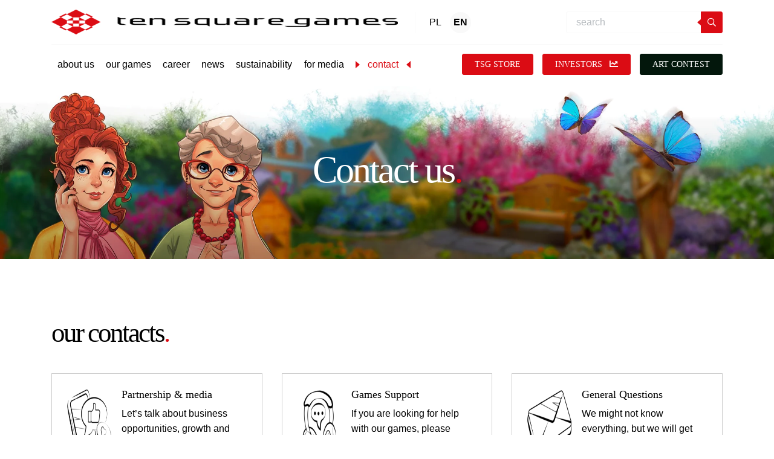

--- FILE ---
content_type: text/html; charset=UTF-8
request_url: https://tensquaregames.com/contact/
body_size: 21496
content:
<!DOCTYPE html><html lang="en-US"><head><script data-no-optimize="1">var litespeed_docref=sessionStorage.getItem("litespeed_docref");litespeed_docref&&(Object.defineProperty(document,"referrer",{get:function(){return litespeed_docref}}),sessionStorage.removeItem("litespeed_docref"));</script> <meta charset="UTF-8"><meta name="viewport" content="width=device-width, initial-scale=1, shrink-to-fit=no"><link rel="apple-touch-icon-precomposed" sizes="57x57" href="https://tensquaregames.com/wp-content/themes/tsg/assets/images/icons/apple-touch-icon-57x57.png" /><link rel="apple-touch-icon-precomposed" sizes="114x114" href="https://tensquaregames.com/wp-content/themes/tsg/assets/images/icons/apple-touch-icon-114x114.png" /><link rel="apple-touch-icon-precomposed" sizes="72x72" href="https://tensquaregames.com/wp-content/themes/tsg/assets/images/icons/apple-touch-icon-72x72.png" /><link rel="apple-touch-icon-precomposed" sizes="144x144" href="https://tensquaregames.com/wp-content/themes/tsg/assets/images/icons/apple-touch-icon-144x144.png" /><link rel="apple-touch-icon-precomposed" sizes="60x60" href="https://tensquaregames.com/wp-content/themes/tsg/assets/images/icons/apple-touch-icon-60x60.png" /><link rel="apple-touch-icon-precomposed" sizes="120x120" href="https://tensquaregames.com/wp-content/themes/tsg/assets/images/icons/apple-touch-icon-120x120.png" /><link rel="apple-touch-icon-precomposed" sizes="76x76" href="https://tensquaregames.com/wp-content/themes/tsg/assets/images/icons/apple-touch-icon-76x76.png" /><link rel="apple-touch-icon-precomposed" sizes="152x152" href="https://tensquaregames.com/wp-content/themes/tsg/assets/images/icons/apple-touch-icon-152x152.png" /><link rel="icon" type="image/png" href="https://tensquaregames.com/wp-content/themes/tsg/assets/images/icons/favicon-196x196.png" sizes="196x196" /><link rel="icon" type="image/png" href="https://tensquaregames.com/wp-content/themes/tsg/assets/images/icons/favicon-96x96.png" sizes="96x96" /><link rel="icon" type="image/png" href="https://tensquaregames.com/wp-content/themes/tsg/assets/images/icons/favicon-32x32.png" sizes="32x32" /><link rel="icon" type="image/png" href="https://tensquaregames.com/wp-content/themes/tsg/assets/images/icons/favicon-16x16.png" sizes="16x16" /><link rel="icon" type="image/png" href="https://tensquaregames.com/wp-content/themes/tsg/assets/images/icons/favicon-128.png" sizes="128x128" /><meta name="application-name" content="&nbsp;" /><meta name="msapplication-TileColor" content="#FFFFFF" /><meta name="msapplication-TileImage" content="https://tensquaregames.com/wp-content/themes/tsg/assets/images/icons/mstile-144x144.png" /><meta name="msapplication-square70x70logo" content="https://tensquaregames.com/wp-content/themes/tsg/assets/images/icons/mstile-70x70.png" /><meta name="msapplication-square150x150logo" content="https://tensquaregames.com/wp-content/themes/tsg/assets/images/icons/mstile-150x150.png" /><meta name="msapplication-wide310x150logo" content="https://tensquaregames.com/wp-content/themes/tsg/assets/images/icons/mstile-310x150.png" /><meta name="msapplication-square310x310logo" content="https://tensquaregames.com/wp-content/themes/tsg/assets/images/icons/mstile-310x310.png" /> <script id="Cookiebot" type="litespeed/javascript" data-src="https://consent.cookiebot.com/uc.js" data-cbid="f80c77b1-4826-49f3-bb30-fa4826f9dfcb" data-blockingmode="auto"></script> <meta name='robots' content='index, follow, max-image-preview:large, max-snippet:-1, max-video-preview:-1' /><link rel="alternate" hreflang="pl" href="https://tensquaregames.com/pl/kontakt/" /><link rel="alternate" hreflang="en" href="https://tensquaregames.com/contact/" /><link rel="alternate" hreflang="x-default" href="https://tensquaregames.com/contact/" /> <script data-cfasync="false" data-pagespeed-no-defer>var gtm4wp_datalayer_name = "dataLayer";
	var dataLayer = dataLayer || [];</script> <title>Contact - Ten Square Games - one of the biggest mobile games development companies in Poland</title><meta name="description" content="Get in touch with Ten Square Games for partnerships, support, or general inquiries. Connect with us for solutions, opportunities, and growth in the gaming world." /><link rel="canonical" href="https://tensquaregames.com/contact/" /><meta property="og:locale" content="en_US" /><meta property="og:type" content="article" /><meta property="og:title" content="Contact - Ten Square Games - one of the biggest mobile games development companies in Poland" /><meta property="og:description" content="Get in touch with Ten Square Games for partnerships, support, or general inquiries. Connect with us for solutions, opportunities, and growth in the gaming world." /><meta property="og:url" content="https://tensquaregames.com/contact/" /><meta property="og:site_name" content="Ten Square Games - one of the biggest mobile games development companies in Poland" /><meta property="article:modified_time" content="2024-08-08T08:07:44+00:00" /><meta name="twitter:card" content="summary_large_image" /> <script type="application/ld+json" class="yoast-schema-graph">{"@context":"https://schema.org","@graph":[{"@type":"WebPage","@id":"https://tensquaregames.com/contact/","url":"https://tensquaregames.com/contact/","name":"Contact - Ten Square Games - one of the biggest mobile games development companies in Poland","isPartOf":{"@id":"https://tensquaregames.com/#website"},"datePublished":"2020-12-18T21:58:41+00:00","dateModified":"2024-08-08T08:07:44+00:00","description":"Get in touch with Ten Square Games for partnerships, support, or general inquiries. Connect with us for solutions, opportunities, and growth in the gaming world.","breadcrumb":{"@id":"https://tensquaregames.com/contact/#breadcrumb"},"inLanguage":"en-US","potentialAction":[{"@type":"ReadAction","target":["https://tensquaregames.com/contact/"]}]},{"@type":"BreadcrumbList","@id":"https://tensquaregames.com/contact/#breadcrumb","itemListElement":[{"@type":"ListItem","position":1,"name":"Strona główna","item":"https://tensquaregames.com/"},{"@type":"ListItem","position":2,"name":"Contact"}]},{"@type":"WebSite","@id":"https://tensquaregames.com/#website","url":"https://tensquaregames.com/","name":"Ten Square Games - one of the biggest mobile games development companies in Poland","description":"","potentialAction":[{"@type":"SearchAction","target":{"@type":"EntryPoint","urlTemplate":"https://tensquaregames.com/?s={search_term_string}"},"query-input":{"@type":"PropertyValueSpecification","valueRequired":true,"valueName":"search_term_string"}}],"inLanguage":"en-US"}]}</script> <link rel='dns-prefetch' href='//static.addtoany.com' /><link rel="alternate" title="oEmbed (JSON)" type="application/json+oembed" href="https://tensquaregames.com/wp-json/oembed/1.0/embed?url=https%3A%2F%2Ftensquaregames.com%2Fcontact%2F" /><link rel="alternate" title="oEmbed (XML)" type="text/xml+oembed" href="https://tensquaregames.com/wp-json/oembed/1.0/embed?url=https%3A%2F%2Ftensquaregames.com%2Fcontact%2F&#038;format=xml" /><style id='wp-img-auto-sizes-contain-inline-css' type='text/css'>img:is([sizes=auto i],[sizes^="auto," i]){contain-intrinsic-size:3000px 1500px}
/*# sourceURL=wp-img-auto-sizes-contain-inline-css */</style><style id="litespeed-ccss">ul{box-sizing:border-box}:root{--wp--preset--font-size--normal:16px;--wp--preset--font-size--huge:42px}:root{--wp--preset--aspect-ratio--square:1;--wp--preset--aspect-ratio--4-3:4/3;--wp--preset--aspect-ratio--3-4:3/4;--wp--preset--aspect-ratio--3-2:3/2;--wp--preset--aspect-ratio--2-3:2/3;--wp--preset--aspect-ratio--16-9:16/9;--wp--preset--aspect-ratio--9-16:9/16;--wp--preset--color--black:#000;--wp--preset--color--cyan-bluish-gray:#abb8c3;--wp--preset--color--white:#fff;--wp--preset--color--pale-pink:#f78da7;--wp--preset--color--vivid-red:#cf2e2e;--wp--preset--color--luminous-vivid-orange:#ff6900;--wp--preset--color--luminous-vivid-amber:#fcb900;--wp--preset--color--light-green-cyan:#7bdcb5;--wp--preset--color--vivid-green-cyan:#00d084;--wp--preset--color--pale-cyan-blue:#8ed1fc;--wp--preset--color--vivid-cyan-blue:#0693e3;--wp--preset--color--vivid-purple:#9b51e0;--wp--preset--gradient--vivid-cyan-blue-to-vivid-purple:linear-gradient(135deg,rgba(6,147,227,1) 0%,#9b51e0 100%);--wp--preset--gradient--light-green-cyan-to-vivid-green-cyan:linear-gradient(135deg,#7adcb4 0%,#00d082 100%);--wp--preset--gradient--luminous-vivid-amber-to-luminous-vivid-orange:linear-gradient(135deg,rgba(252,185,0,1) 0%,rgba(255,105,0,1) 100%);--wp--preset--gradient--luminous-vivid-orange-to-vivid-red:linear-gradient(135deg,rgba(255,105,0,1) 0%,#cf2e2e 100%);--wp--preset--gradient--very-light-gray-to-cyan-bluish-gray:linear-gradient(135deg,#eee 0%,#a9b8c3 100%);--wp--preset--gradient--cool-to-warm-spectrum:linear-gradient(135deg,#4aeadc 0%,#9778d1 20%,#cf2aba 40%,#ee2c82 60%,#fb6962 80%,#fef84c 100%);--wp--preset--gradient--blush-light-purple:linear-gradient(135deg,#ffceec 0%,#9896f0 100%);--wp--preset--gradient--blush-bordeaux:linear-gradient(135deg,#fecda5 0%,#fe2d2d 50%,#6b003e 100%);--wp--preset--gradient--luminous-dusk:linear-gradient(135deg,#ffcb70 0%,#c751c0 50%,#4158d0 100%);--wp--preset--gradient--pale-ocean:linear-gradient(135deg,#fff5cb 0%,#b6e3d4 50%,#33a7b5 100%);--wp--preset--gradient--electric-grass:linear-gradient(135deg,#caf880 0%,#71ce7e 100%);--wp--preset--gradient--midnight:linear-gradient(135deg,#020381 0%,#2874fc 100%);--wp--preset--font-size--small:13px;--wp--preset--font-size--medium:20px;--wp--preset--font-size--large:36px;--wp--preset--font-size--x-large:42px;--wp--preset--spacing--20:.44rem;--wp--preset--spacing--30:.67rem;--wp--preset--spacing--40:1rem;--wp--preset--spacing--50:1.5rem;--wp--preset--spacing--60:2.25rem;--wp--preset--spacing--70:3.38rem;--wp--preset--spacing--80:5.06rem;--wp--preset--shadow--natural:6px 6px 9px rgba(0,0,0,.2);--wp--preset--shadow--deep:12px 12px 50px rgba(0,0,0,.4);--wp--preset--shadow--sharp:6px 6px 0px rgba(0,0,0,.2);--wp--preset--shadow--outlined:6px 6px 0px -3px rgba(255,255,255,1),6px 6px rgba(0,0,0,1);--wp--preset--shadow--crisp:6px 6px 0px rgba(0,0,0,1)}.es_spinner_image{display:none;float:right}.es-field-wrap{margin-bottom:.6em}@media (prefers-color-scheme:dark){:root{--viewer-primary-color:#343434;--viewer-icons-color:#f2f2f6;--viewer-icons-hover-bgcolor:#453838}}@media (prefers-color-scheme:light){:root{--viewer-primary-color:#f2f2f6;--viewer-icons-color:#343434;--viewer-icons-hover-bgcolor:#e5e1e9}}:root{--plyr-control-icon-size:15px;--plyr-range-track-height:3px;--plyr-range-thumb-height:10px}.far,.fas{-moz-osx-font-smoothing:grayscale;-webkit-font-smoothing:antialiased;display:inline-block;font-style:normal;font-variant:normal;text-rendering:auto;line-height:1}.fa-chart-line:before{content:"\f201"}.fa-search:before{content:"\f002"}.far{font-family:"Font Awesome 5 Pro"}.far{font-weight:400}.fas{font-family:"Font Awesome 5 Pro";font-weight:900}:root{--blue:#007bff;--indigo:#6610f2;--purple:#6f42c1;--pink:#e83e8c;--red:#dc3545;--orange:#fd7e14;--yellow:#ffc107;--green:#28a745;--teal:#20c997;--cyan:#17a2b8;--white:#fff;--gray:#6c757d;--gray-dark:#343a40;--primary:#db0c14;--secondary:#262262;--success:#718ac4;--info:#fff;--warning:#ffc107;--danger:#dc3545;--light:#fff;--dark:#000;--breakpoint-xs:0;--breakpoint-sm:576px;--breakpoint-md:768px;--breakpoint-lg:992px;--breakpoint-xl:1200px;--breakpoint-x2:1440px;--font-family-sans-serif:"Exo",-apple-system,BlinkMacSystemFont,"Segoe UI",Roboto,"Helvetica Neue",Arial,sans-serif,"Apple Color Emoji","Segoe UI Emoji","Segoe UI Symbol";--font-family-monospace:SFMono-Regular,Menlo,Monaco,Consolas,"Liberation Mono","Courier New",monospace}*,*:before,*:after{box-sizing:border-box}html{font-family:sans-serif;line-height:1.15;-webkit-text-size-adjust:100%}nav{display:block}body{margin:0;font-family:"Exo",-apple-system,BlinkMacSystemFont,"Segoe UI",Roboto,"Helvetica Neue",Arial,sans-serif,"Apple Color Emoji","Segoe UI Emoji","Segoe UI Symbol";font-size:1rem;font-weight:400;line-height:1.65;color:#000;text-align:left;background-color:#fff}h1,h2,h3{margin-top:0;margin-bottom:.5rem}p{margin-top:0;margin-bottom:1rem}ul{margin-top:0;margin-bottom:1rem}a{color:#db0c14;text-decoration:none;background-color:transparent}img{vertical-align:middle;border-style:none}label{display:inline-block;margin-bottom:.5rem}button{border-radius:0}input,button{margin:0;font-family:inherit;font-size:inherit;line-height:inherit}button,input{overflow:visible}button{text-transform:none}button,[type=button],[type=submit]{-webkit-appearance:button}button::-moz-focus-inner,[type=button]::-moz-focus-inner,[type=submit]::-moz-focus-inner{padding:0;border-style:none}::-webkit-file-upload-button{font:inherit;-webkit-appearance:button}[hidden]{display:none!important}h1,h2,h3{margin-bottom:.5rem;font-weight:500;line-height:1.2}h1{font-size:3.5rem}h2{font-size:2.5rem}h3{font-size:1.75rem}.img-fluid{max-width:100%;height:auto}.container{width:100%;padding-right:15px;padding-left:15px;margin-right:auto;margin-left:auto}@media (min-width:576px){.container{max-width:540px}}@media (min-width:768px){.container{max-width:720px}}@media (min-width:992px){.container{max-width:960px}}@media (min-width:1200px){.container{max-width:1140px}}.container-fluid{width:100%;padding-right:15px;padding-left:15px;margin-right:auto;margin-left:auto}@media (min-width:576px){.container{max-width:540px}}@media (min-width:768px){.container{max-width:720px}}@media (min-width:992px){.container{max-width:960px}}@media (min-width:1200px){.container{max-width:1140px}}.row{display:flex;flex-wrap:wrap;margin-right:-15px;margin-left:-15px}.col-12{position:relative;width:100%;padding-right:15px;padding-left:15px}.col-12{flex:0 0 100%;max-width:100%}.form-control{display:block;width:100%;height:calc(1.65em + 1.6rem + 2px);padding:.8rem 2.5rem;font-size:1rem;font-weight:400;line-height:1.65;color:#495057;background-color:#fff;background-clip:padding-box;border:1px solid #ced4da;border-radius:0}.form-control::-ms-expand{background-color:transparent;border:0}.form-control:-moz-focusring{color:transparent;text-shadow:0 0 0 #495057}.btn{display:inline-block;font-weight:600;color:#000;text-align:center;vertical-align:middle;background-color:transparent;border:1px solid transparent;padding:.8rem 2.5rem;font-size:1rem;line-height:1.65;border-radius:0}.btn-primary{color:#fff;background-color:#db0c14;border-color:#db0c14}.collapse:not(.show){display:none}.input-group{position:relative;display:flex;flex-wrap:wrap;align-items:stretch;width:100%}.input-group>.form-control{position:relative;flex:1 1 0%;min-width:0;margin-bottom:0}.input-group>.form-control:not(:last-child){border-top-right-radius:0;border-bottom-right-radius:0}.input-group-append{display:flex}.input-group-append .btn{position:relative;z-index:2}.input-group-append{margin-left:-1px}.input-group>.input-group-append>.btn{border-top-left-radius:0;border-bottom-left-radius:0}.nav-link{display:block;padding:.5rem 1rem}.navbar{position:relative;display:flex;flex-wrap:wrap;align-items:center;justify-content:space-between;padding:.5rem 1rem}.navbar .container{display:flex;flex-wrap:wrap;align-items:center;justify-content:space-between}.navbar-brand{display:inline-block;padding-top:.29375rem;padding-bottom:.29375rem;margin-right:1rem;font-size:1.25rem;line-height:inherit;white-space:nowrap}.navbar-nav{display:flex;flex-direction:column;padding-left:0;margin-bottom:0;list-style:none}.navbar-nav .nav-link{padding-right:0;padding-left:0}.navbar-text{display:inline-block;padding-top:.5rem;padding-bottom:.5rem}.navbar-collapse{flex-basis:100%;flex-grow:1;align-items:center}.navbar-toggler{padding:.25rem .75rem;font-size:1.25rem;line-height:1;background-color:transparent;border:1px solid transparent;border-radius:0}@media (max-width:991.98px){.navbar-expand-lg>.container{padding-right:0;padding-left:0}}@media (min-width:992px){.navbar-expand-lg{flex-flow:row nowrap;justify-content:flex-start}.navbar-expand-lg .navbar-nav{flex-direction:row}.navbar-expand-lg .navbar-nav .nav-link{padding-right:.5rem;padding-left:.5rem}.navbar-expand-lg>.container{flex-wrap:nowrap}.navbar-expand-lg .navbar-collapse{display:flex!important;flex-basis:auto}.navbar-expand-lg .navbar-toggler{display:none}}.d-flex{display:flex!important}.flex-column{flex-direction:column!important}@media (min-width:768px){.flex-md-row{flex-direction:row!important}}.my-2{margin-top:.5rem!important}.my-2{margin-bottom:.5rem!important}.ml-2{margin-left:.5rem!important}.mx-auto{margin-right:auto!important}.mx-auto{margin-left:auto!important}@media (min-width:768px){.my-md-0{margin-top:0!important}.my-md-0{margin-bottom:0!important}.ml-md-0{margin-left:0!important}}.text-left{text-align:left!important}.text-primary{color:#db0c14!important}html{height:-webkit-fill-available}body{padding-top:60px}.btn.btn-primary{font-size:1.125rem;font-weight:700;padding:.8rem 2.7rem;color:#fff;text-transform:uppercase;border-radius:3px}.navbar-menu{overflow:visible;z-index:5;background-color:#fff;min-height:60px;position:absolute;top:0;left:0;right:0}.navbar-menu .navbar-brand{z-index:4;font-size:1rem;margin-right:.8rem;padding:0}.navbar-menu .navbar-brand .logo-big{display:none}.navbar-menu .navbar-brand .logo-small{max-height:40px}.navbar-menu .navbar-lang{border-left:1px solid #f9f9f9;padding:0 .8rem;margin-right:auto}.navbar-menu .link-lang{margin:0 3px;color:#000;padding:5px;border-radius:100%;height:35px;width:35px;display:flex;float:left;align-items:center;justify-content:center}.navbar-menu .link-lang.active{font-weight:700;background:#f9f9f9}.navbar-menu .search-form{position:absolute;top:60px;left:0;right:0;padding:10px 15px;background-color:#000;display:none;box-shadow:0px 40px 40px rgba(0,0,0,.2)}.navbar-menu .search-form .form-control{height:36px;padding:.5rem 1rem;border-right:0;position:relative;border-color:#f9f9f9;border-top-left-radius:4px;border-bottom-left-radius:4px}.navbar-menu .search-form .btn-shape{width:36px}.navbar-menu .btn-shape{font-size:.875rem;padding:5px;line-height:1;border-radius:3px;position:relative;z-index:1}.navbar-menu .btn-shape.btn-show-input{width:30px;height:30px;display:flex;align-items:center;justify-content:center}.navbar-menu .btn-shape:before{content:"";position:absolute;top:50%;left:-7px;border-right:7px solid #db0c14;border-top:6px solid transparent;border-bottom:6px solid transparent;transform:translateY(-50%)}.navbar-menu .btn-shape:after{content:"";position:absolute;top:50%;right:-7px;border-left:7px solid #db0c14;border-top:6px solid transparent;border-bottom:6px solid transparent;transform:translateY(-50%) translateX(-10px);opacity:0}.navbar-menu .btn-shape .far{position:relative}.navbar-menu .wrap-btn-mobi{border-right:1px solid #f9f9f9;padding:0 .8rem;margin-right:.8rem}.navbar-menu .navbar-collapse{position:absolute;top:0;left:0;width:100%;height:100vh;background:#252525;opacity:1;display:none;justify-content:flex-start;align-items:center;flex-direction:column;z-index:3;overflow-y:auto;padding-top:60px}.navbar-menu .btn-inv{padding:5px 20px;margin-left:20px;align-self:flex-start;font-family:"Bungee";font-weight:400}.navbar-menu .navbar-nav{display:flex;justify-content:center;align-items:stretch;margin-right:0;margin-left:0;flex-direction:column;width:100%;margin-bottom:30px}.navbar-menu .navbar-nav .nav-item{position:relative}.navbar-menu .navbar-nav .nav-item.active .nav-link>span{position:relative;padding:0 20px}.navbar-menu .navbar-nav .nav-item.active .nav-link>span:first-child:before{content:"";position:absolute;top:50%;left:0;border-left:7px solid #db0c14;border-top:6px solid transparent;border-bottom:6px solid transparent;transform:translateY(-50%)}.navbar-menu .navbar-nav .nav-item.active .nav-link>span:first-child:after{content:"";position:absolute;top:50%;right:0;border-right:7px solid #db0c14;border-top:6px solid transparent;border-bottom:6px solid transparent;transform:translateY(-50%)}.navbar-menu .navbar-nav .nav-item:first-child .nav-link:after{content:"";position:absolute;top:0;left:0;right:0;border-top:1px solid rgba(255,255,255,.1)}.navbar-menu .navbar-nav .nav-link{padding:1.1rem 20px 1.1rem;line-height:1.2;font-size:1.125rem;color:#000;position:relative;font-weight:500;display:flex;flex-direction:column;align-items:center}.navbar-menu .navbar-nav .nav-link:before{content:"";position:absolute;bottom:0;left:0;right:0;border-bottom:1px solid rgba(255,255,255,.1)}.navbar-menu .navbar-toggler{display:flex;color:#fff;z-index:3;border:0;background-color:transparent;flex-direction:column;align-items:flex-start;justify-content:center;position:relative;padding:0}.navbar-menu .navbar-toggler .navbar-line{height:5px;margin:3px 0;display:block;background-color:#252525;width:30px}.navbar-menu .navbar-toggler .navbar-line:nth-child(3){position:relative;width:22px}.navbar-menu .navbar-toggler .navbar-line:nth-child(3):before{content:"";position:absolute;right:-10px;top:0;width:5px;height:5px;background-color:#db0c14;transform:rotateZ(45deg)}@media only screen and (min-width:576px){.navbar-menu .container{padding-left:15px;padding-right:15px}.navbar-menu .navbar-nav{max-width:540px}.navbar-menu .btn-inv{align-self:flex-start;margin-left:2.3rem}.navbar-menu .search-form{position:relative;left:auto;top:auto;display:block!important;background:0 0;padding:0;margin-right:1.4rem;box-shadow:none}.navbar-menu .wrap-btn-mobi{display:none}}@media only screen and (min-width:768px){.navbar-menu .navbar-nav{max-width:720px}.btn.btn-primary{font-size:.875rem}}@media only screen and (min-width:992px){body{padding-top:142px}.navbar-menu{padding-top:1rem;padding-bottom:1rem}.navbar-menu .container{flex-wrap:wrap}.navbar-menu .navbar-collapse{height:auto;width:auto;position:relative;top:auto;left:auto;bottom:auto;right:auto;padding-top:15px;margin-top:15px;border-top:1px solid #f9f9f9;background:0 0;overflow:unset;flex:0 1 100%;margin-left:0;margin-right:0;flex-direction:row;justify-content:space-between;align-items:center}.navbar-menu .navbar-collapse:before{content:none}.navbar-menu .navbar-nav{margin-top:0;margin-left:0;margin-bottom:0;flex-direction:row;max-width:none;padding-top:0;align-items:center;width:auto}.navbar-menu .navbar-nav .nav-link{padding:.5rem;color:#000;border-bottom:0;border-radius:5px;font-size:1rem}.navbar-menu .navbar-nav .nav-link:before,.navbar-menu .navbar-nav .nav-link:after{content:none}.navbar-menu .navbar-nav .nav-item{margin:0 .1rem}.navbar-menu .navbar-nav .nav-item.active .nav-link{color:#db0c14}.navbar-menu .navbar-toggler{display:none}.navbar-menu .navbar-brand{padding-right:10px}.navbar-menu .navbar-brand .logo-small{display:none}.navbar-menu .navbar-brand .logo-big{display:inline;max-height:42px}.navbar-menu .search-form{margin-right:0}.navbar-menu .btn-inv{font-size:.875rem}}@media only screen and (min-width:1440px){.container{max-width:1380px}}@media only screen and (min-width:1720px){.container{max-width:1660px}}body{position:relative}.container-header-nav{margin:0;padding:0;margin-bottom:15rem;position:relative}.container-header-nav .header-box{position:absolute;top:0;left:0;width:100%;height:100%;z-index:2;display:flex;align-items:center;justify-content:center;padding-bottom:5rem;flex-direction:column;flex:0 0 50%;max-width:50%;margin-left:25%}.container-header-nav .header-box h1{text-align:center;font-family:"Bungee";font-size:4.375rem;letter-spacing:-3px;line-height:.9}.container-header-nav .header-box h1.white{color:#fff}.container-header-nav .img-header{display:block;overflow:hidden;position:relative;width:100%}.container-header-nav .img-header:before{display:block;content:"";padding-top:22.39%}.container-header-nav .img-header img{object-fit:cover;height:100%;width:100%;position:absolute;top:0;left:0}.container-header-nav .img-header img.rwd-img{display:none}.container-header-nav.element-0{margin-bottom:0}.container-header-nav.element-0 .header-box{padding-bottom:0}.header{text-align:center;font-size:2.81rem;font-family:"Bungee";margin-top:1rem;letter-spacing:-3px}.header.header-dot span{color:#db0c14}.col-header{margin-top:0;margin-bottom:2rem}.container-white{position:relative;background:#fff;padding-top:5rem;padding-bottom:5rem}.contact-box-wrapper{display:flex;flex-wrap:wrap;margin-bottom:3rem}.contact-box-wrapper .contact-box-item{background:#fff;border:1px solid #ccc;margin-right:2rem;flex:0 0 33.3333333%;max-width:calc(33.333333% - 1.33333rem);margin-bottom:2rem;display:flex;padding:2rem}.contact-box-wrapper .contact-box-item:nth-child(3n){margin-right:0}.contact-box-wrapper .contact-box-item .cbi-img{margin-right:2rem}.contact-box-wrapper .contact-box-item .cbi-img img{max-width:100%}.contact-box-wrapper .contact-box-item .cbi-content{display:flex;flex-direction:column}.contact-box-wrapper .contact-box-item .cbi-content h3{font-size:1.125rem;font-family:"Bungee"}.contact-box-wrapper .contact-box-item .cbi-content p{font-size:1rem;line-height:1.6rem}@media only screen and (max-width:1439.98px){.container-header-nav .header-box{padding-bottom:3rem}.container-header-nav .header-box h1{font-size:3.9rem}.contact-box-wrapper .contact-box-item{padding:1.5rem}.contact-box-wrapper .contact-box-item .cbi-img{margin-right:1rem;flex:0 0 25%;max-width:25%}}@media only screen and (max-width:1199.98px){.container-header-nav .header-box h1{font-size:3.275rem}.container-header-nav .img-header:before{padding-top:28.39%}.container-white{padding-top:5rem;padding-bottom:5rem}.header{font-size:2.2rem;letter-spacing:-2px}.col-header{margin-bottom:1rem}.contact-box-wrapper .contact-box-item{padding:1rem}.contact-box-wrapper .contact-box-item .cbi-img{margin-right:1rem;flex:0 0 20%;max-width:20%}.contact-box-wrapper .contact-box-item .cbi-content p{font-size:.9rem;line-height:1.3rem}}@media only screen and (max-width:991.98px){.container-header-nav .header-box{max-width:100%;flex:0 0 100%;margin-left:0}.container-header-nav .header-box h1{font-size:2.875rem}.contact-box-wrapper .contact-box-item{margin-right:1rem;max-width:calc(33.3333% - .6666rem);flex-direction:column}.contact-box-wrapper .contact-box-item .cbi-img{margin-right:0;flex:0 0 30%;max-width:40%;margin-bottom:.5rem}.contact-box-wrapper .contact-box-item .cbi-content{height:100%}.contact-box-wrapper .contact-box-item .cbi-content h3{font-size:1rem}}@media only screen and (max-width:767.98px){.container-header-nav{margin-bottom:3rem}.container-header-nav .img-header{padding-bottom:3rem}.container-header-nav .header-box h1{font-size:2rem}.header{font-size:1.8rem;letter-spacing:-1px;text-align:center!important}.container-white{padding-top:2rem;padding-bottom:3rem}.contact-box-wrapper .contact-box-item{margin-right:0;max-width:100%;flex-direction:row;flex:0 0 100%;margin-bottom:1rem}.contact-box-wrapper .contact-box-item .cbi-img{margin-right:1rem;flex:0 0 25%;max-width:80px;margin-bottom:.5rem}}@media only screen and (max-width:575.98px){.container-header-nav{margin-bottom:2rem;height:calc(100vh - 60px);min-height:-webkit-fill-available}.container-header-nav .img-header{padding-bottom:0;height:calc(100vh - 60px);min-height:-webkit-fill-available}.container-header-nav .img-header:before{padding-top:none}.container-header-nav .img-header img{display:none}.container-header-nav .img-header img.rwd-img{display:block}.container-header-nav .header-box{padding-bottom:0}.container-header-nav .header-box h1{font-size:2rem;letter-spacing:-1px;padding-left:1rem;padding-right:1rem}.container-white{padding-top:2rem}.header{font-size:1.5rem}.col-header{padding:0}.col-header{margin-top:2rem}.contact-box-wrapper{margin-bottom:0;margin-left:-15px;margin-right:-15px}}.navbar-menu{z-index:6}@media only screen and (max-width:991.98px){.container-header-nav{margin-bottom:6rem}}@media only screen and (max-width:575.98px){.col-header{padding:0 15px}}.navbar-menu .navbar-nav .nav-link{text-transform:lowercase}.navbar .emaillist{display:none!important}.emaillist{background:#eee;padding:30px 40px;width:100%;max-width:1080px;margin:0 auto;margin-bottom:50px;border-radius:5px}.emaillist input[type=submit]{background:#db0c14!important;border-radius:3px!important;font-weight:500}.es_subscription_message{text-align:center!important}</style><link rel="preload" data-asynced="1" data-optimized="2" as="style" onload="this.onload=null;this.rel='stylesheet'" href="https://tensquaregames.com/wp-content/litespeed/css/702848324cfb0949eb5abdc2369a040f.css?ver=7c568" /><script data-optimized="1" type="litespeed/javascript" data-src="https://tensquaregames.com/wp-content/plugins/litespeed-cache/assets/js/css_async.min.js"></script> <style id='global-styles-inline-css' type='text/css'>:root{--wp--preset--aspect-ratio--square: 1;--wp--preset--aspect-ratio--4-3: 4/3;--wp--preset--aspect-ratio--3-4: 3/4;--wp--preset--aspect-ratio--3-2: 3/2;--wp--preset--aspect-ratio--2-3: 2/3;--wp--preset--aspect-ratio--16-9: 16/9;--wp--preset--aspect-ratio--9-16: 9/16;--wp--preset--color--black: #000000;--wp--preset--color--cyan-bluish-gray: #abb8c3;--wp--preset--color--white: #ffffff;--wp--preset--color--pale-pink: #f78da7;--wp--preset--color--vivid-red: #cf2e2e;--wp--preset--color--luminous-vivid-orange: #ff6900;--wp--preset--color--luminous-vivid-amber: #fcb900;--wp--preset--color--light-green-cyan: #7bdcb5;--wp--preset--color--vivid-green-cyan: #00d084;--wp--preset--color--pale-cyan-blue: #8ed1fc;--wp--preset--color--vivid-cyan-blue: #0693e3;--wp--preset--color--vivid-purple: #9b51e0;--wp--preset--gradient--vivid-cyan-blue-to-vivid-purple: linear-gradient(135deg,rgb(6,147,227) 0%,rgb(155,81,224) 100%);--wp--preset--gradient--light-green-cyan-to-vivid-green-cyan: linear-gradient(135deg,rgb(122,220,180) 0%,rgb(0,208,130) 100%);--wp--preset--gradient--luminous-vivid-amber-to-luminous-vivid-orange: linear-gradient(135deg,rgb(252,185,0) 0%,rgb(255,105,0) 100%);--wp--preset--gradient--luminous-vivid-orange-to-vivid-red: linear-gradient(135deg,rgb(255,105,0) 0%,rgb(207,46,46) 100%);--wp--preset--gradient--very-light-gray-to-cyan-bluish-gray: linear-gradient(135deg,rgb(238,238,238) 0%,rgb(169,184,195) 100%);--wp--preset--gradient--cool-to-warm-spectrum: linear-gradient(135deg,rgb(74,234,220) 0%,rgb(151,120,209) 20%,rgb(207,42,186) 40%,rgb(238,44,130) 60%,rgb(251,105,98) 80%,rgb(254,248,76) 100%);--wp--preset--gradient--blush-light-purple: linear-gradient(135deg,rgb(255,206,236) 0%,rgb(152,150,240) 100%);--wp--preset--gradient--blush-bordeaux: linear-gradient(135deg,rgb(254,205,165) 0%,rgb(254,45,45) 50%,rgb(107,0,62) 100%);--wp--preset--gradient--luminous-dusk: linear-gradient(135deg,rgb(255,203,112) 0%,rgb(199,81,192) 50%,rgb(65,88,208) 100%);--wp--preset--gradient--pale-ocean: linear-gradient(135deg,rgb(255,245,203) 0%,rgb(182,227,212) 50%,rgb(51,167,181) 100%);--wp--preset--gradient--electric-grass: linear-gradient(135deg,rgb(202,248,128) 0%,rgb(113,206,126) 100%);--wp--preset--gradient--midnight: linear-gradient(135deg,rgb(2,3,129) 0%,rgb(40,116,252) 100%);--wp--preset--font-size--small: 13px;--wp--preset--font-size--medium: 20px;--wp--preset--font-size--large: 36px;--wp--preset--font-size--x-large: 42px;--wp--preset--spacing--20: 0.44rem;--wp--preset--spacing--30: 0.67rem;--wp--preset--spacing--40: 1rem;--wp--preset--spacing--50: 1.5rem;--wp--preset--spacing--60: 2.25rem;--wp--preset--spacing--70: 3.38rem;--wp--preset--spacing--80: 5.06rem;--wp--preset--shadow--natural: 6px 6px 9px rgba(0, 0, 0, 0.2);--wp--preset--shadow--deep: 12px 12px 50px rgba(0, 0, 0, 0.4);--wp--preset--shadow--sharp: 6px 6px 0px rgba(0, 0, 0, 0.2);--wp--preset--shadow--outlined: 6px 6px 0px -3px rgb(255, 255, 255), 6px 6px rgb(0, 0, 0);--wp--preset--shadow--crisp: 6px 6px 0px rgb(0, 0, 0);}:where(.is-layout-flex){gap: 0.5em;}:where(.is-layout-grid){gap: 0.5em;}body .is-layout-flex{display: flex;}.is-layout-flex{flex-wrap: wrap;align-items: center;}.is-layout-flex > :is(*, div){margin: 0;}body .is-layout-grid{display: grid;}.is-layout-grid > :is(*, div){margin: 0;}:where(.wp-block-columns.is-layout-flex){gap: 2em;}:where(.wp-block-columns.is-layout-grid){gap: 2em;}:where(.wp-block-post-template.is-layout-flex){gap: 1.25em;}:where(.wp-block-post-template.is-layout-grid){gap: 1.25em;}.has-black-color{color: var(--wp--preset--color--black) !important;}.has-cyan-bluish-gray-color{color: var(--wp--preset--color--cyan-bluish-gray) !important;}.has-white-color{color: var(--wp--preset--color--white) !important;}.has-pale-pink-color{color: var(--wp--preset--color--pale-pink) !important;}.has-vivid-red-color{color: var(--wp--preset--color--vivid-red) !important;}.has-luminous-vivid-orange-color{color: var(--wp--preset--color--luminous-vivid-orange) !important;}.has-luminous-vivid-amber-color{color: var(--wp--preset--color--luminous-vivid-amber) !important;}.has-light-green-cyan-color{color: var(--wp--preset--color--light-green-cyan) !important;}.has-vivid-green-cyan-color{color: var(--wp--preset--color--vivid-green-cyan) !important;}.has-pale-cyan-blue-color{color: var(--wp--preset--color--pale-cyan-blue) !important;}.has-vivid-cyan-blue-color{color: var(--wp--preset--color--vivid-cyan-blue) !important;}.has-vivid-purple-color{color: var(--wp--preset--color--vivid-purple) !important;}.has-black-background-color{background-color: var(--wp--preset--color--black) !important;}.has-cyan-bluish-gray-background-color{background-color: var(--wp--preset--color--cyan-bluish-gray) !important;}.has-white-background-color{background-color: var(--wp--preset--color--white) !important;}.has-pale-pink-background-color{background-color: var(--wp--preset--color--pale-pink) !important;}.has-vivid-red-background-color{background-color: var(--wp--preset--color--vivid-red) !important;}.has-luminous-vivid-orange-background-color{background-color: var(--wp--preset--color--luminous-vivid-orange) !important;}.has-luminous-vivid-amber-background-color{background-color: var(--wp--preset--color--luminous-vivid-amber) !important;}.has-light-green-cyan-background-color{background-color: var(--wp--preset--color--light-green-cyan) !important;}.has-vivid-green-cyan-background-color{background-color: var(--wp--preset--color--vivid-green-cyan) !important;}.has-pale-cyan-blue-background-color{background-color: var(--wp--preset--color--pale-cyan-blue) !important;}.has-vivid-cyan-blue-background-color{background-color: var(--wp--preset--color--vivid-cyan-blue) !important;}.has-vivid-purple-background-color{background-color: var(--wp--preset--color--vivid-purple) !important;}.has-black-border-color{border-color: var(--wp--preset--color--black) !important;}.has-cyan-bluish-gray-border-color{border-color: var(--wp--preset--color--cyan-bluish-gray) !important;}.has-white-border-color{border-color: var(--wp--preset--color--white) !important;}.has-pale-pink-border-color{border-color: var(--wp--preset--color--pale-pink) !important;}.has-vivid-red-border-color{border-color: var(--wp--preset--color--vivid-red) !important;}.has-luminous-vivid-orange-border-color{border-color: var(--wp--preset--color--luminous-vivid-orange) !important;}.has-luminous-vivid-amber-border-color{border-color: var(--wp--preset--color--luminous-vivid-amber) !important;}.has-light-green-cyan-border-color{border-color: var(--wp--preset--color--light-green-cyan) !important;}.has-vivid-green-cyan-border-color{border-color: var(--wp--preset--color--vivid-green-cyan) !important;}.has-pale-cyan-blue-border-color{border-color: var(--wp--preset--color--pale-cyan-blue) !important;}.has-vivid-cyan-blue-border-color{border-color: var(--wp--preset--color--vivid-cyan-blue) !important;}.has-vivid-purple-border-color{border-color: var(--wp--preset--color--vivid-purple) !important;}.has-vivid-cyan-blue-to-vivid-purple-gradient-background{background: var(--wp--preset--gradient--vivid-cyan-blue-to-vivid-purple) !important;}.has-light-green-cyan-to-vivid-green-cyan-gradient-background{background: var(--wp--preset--gradient--light-green-cyan-to-vivid-green-cyan) !important;}.has-luminous-vivid-amber-to-luminous-vivid-orange-gradient-background{background: var(--wp--preset--gradient--luminous-vivid-amber-to-luminous-vivid-orange) !important;}.has-luminous-vivid-orange-to-vivid-red-gradient-background{background: var(--wp--preset--gradient--luminous-vivid-orange-to-vivid-red) !important;}.has-very-light-gray-to-cyan-bluish-gray-gradient-background{background: var(--wp--preset--gradient--very-light-gray-to-cyan-bluish-gray) !important;}.has-cool-to-warm-spectrum-gradient-background{background: var(--wp--preset--gradient--cool-to-warm-spectrum) !important;}.has-blush-light-purple-gradient-background{background: var(--wp--preset--gradient--blush-light-purple) !important;}.has-blush-bordeaux-gradient-background{background: var(--wp--preset--gradient--blush-bordeaux) !important;}.has-luminous-dusk-gradient-background{background: var(--wp--preset--gradient--luminous-dusk) !important;}.has-pale-ocean-gradient-background{background: var(--wp--preset--gradient--pale-ocean) !important;}.has-electric-grass-gradient-background{background: var(--wp--preset--gradient--electric-grass) !important;}.has-midnight-gradient-background{background: var(--wp--preset--gradient--midnight) !important;}.has-small-font-size{font-size: var(--wp--preset--font-size--small) !important;}.has-medium-font-size{font-size: var(--wp--preset--font-size--medium) !important;}.has-large-font-size{font-size: var(--wp--preset--font-size--large) !important;}.has-x-large-font-size{font-size: var(--wp--preset--font-size--x-large) !important;}
/*# sourceURL=global-styles-inline-css */</style><style id='classic-theme-styles-inline-css' type='text/css'>/*! This file is auto-generated */
.wp-block-button__link{color:#fff;background-color:#32373c;border-radius:9999px;box-shadow:none;text-decoration:none;padding:calc(.667em + 2px) calc(1.333em + 2px);font-size:1.125em}.wp-block-file__button{background:#32373c;color:#fff;text-decoration:none}
/*# sourceURL=/wp-includes/css/classic-themes.min.css */</style><style id='addtoany-inline-css' type='text/css'>.addtoany_list { text-align:center; }
/*# sourceURL=addtoany-inline-css */</style> <script type="litespeed/javascript" data-src="https://tensquaregames.com/wp-includes/js/jquery/jquery.min.js" id="jquery-core-js"></script> <script id="addtoany-core-js-before" type="litespeed/javascript">window.a2a_config=window.a2a_config||{};a2a_config.callbacks=[];a2a_config.overlays=[];a2a_config.templates={}</script> <script type="text/javascript" defer src="https://static.addtoany.com/menu/page.js" id="addtoany-core-js"></script> <link rel="https://api.w.org/" href="https://tensquaregames.com/wp-json/" /><link rel="alternate" title="JSON" type="application/json" href="https://tensquaregames.com/wp-json/wp/v2/pages/502" /><link rel="EditURI" type="application/rsd+xml" title="RSD" href="https://tensquaregames.com/xmlrpc.php?rsd" /><meta name="generator" content="WordPress 6.9" /><link rel='shortlink' href='https://tensquaregames.com/?p=502' /><meta name="generator" content="WPML ver:4.8.6 stt:1,40;" /> <script data-cfasync="false" data-pagespeed-no-defer type="text/javascript">var dataLayer_content = {"pagePostType":"page","pagePostType2":"single-page","pagePostAuthor":"Ten Square Games"};
	dataLayer.push( dataLayer_content );</script> <script data-cfasync="false" data-pagespeed-no-defer type="text/javascript">(function(w,d,s,l,i){w[l]=w[l]||[];w[l].push({'gtm.start':
new Date().getTime(),event:'gtm.js'});var f=d.getElementsByTagName(s)[0],
j=d.createElement(s),dl=l!='dataLayer'?'&l='+l:'';j.async=true;j.src=
'//www.googletagmanager.com/gtm.js?id='+i+dl;f.parentNode.insertBefore(j,f);
})(window,document,'script','dataLayer','GTM-NHZXNF8');</script> <style type="text/css" id="wp-custom-css">.navbar-menu .navbar-nav .nav-link{text-transform:lowercase;}
.center-item .wp-block-image{margin-bottom:0;}
.wp-block-image.img-fluid img{height:auto;max-width:100%;}
.center-wrapper .center-item .wp-block-group.images-wrapper{display:block;align-items:inherit;justify-content:inherit;margin-bottom:0;}
.center-wrapper .center-item .wp-block-group.images-wrapper .wp-block-group__inner-container{display:flex;align-items:flex-start;justify-content:center;margin-bottom:3rem;}
.chartjs-render-monitor{margin-bottom:3rem;}
.wp-block-image.h-auto > img{height:auto;}
@media (max-width:767px){
	.center-wrapper .center-item .wp-block-group.images-wrapper .wp-block-group__inner-container{display:block;margin-bottom:0;}
	.center-wrapper .center-item .wp-block-group.images-wrapper .wp-block-group__inner-container > *{margin-bottom:3rem;}
	.center-wrapper .center-item .wp-block-group.images-wrapper .wp-block-group__inner-container .wp-block-image img{margin-bottom:0;}
}
/* THE Cityboard CSS */
.swiper-career .swiper-pagination {
	bottom: 0 !important;
}
.swiper-career {
	padding-bottom: 20px;
}

#selected-posts::before {
	display: none;
}

.slider-yt .embed-responsive {
	max-width: 100%;
	margin: 0 !important;
	width: 100% !important;
}

.slider-yt {
	padding-bottom: 20px; 
	position: relative;
	overflow: hidden;
	padding-left: 40px;
	padding-right: 40px;

}

.slider-yt .swiper-wrapper {
	position: relative;
	padding-bottom: 20px;

}

.slider-yt .swiper-button-next-yt, .slider-yt .swiper-button-prev-yt {
	position: absolute;
	top: 40%;
	right: 0;
	z-index: 999;
	font-size: 30px;
	transform: translateY(-50%);
	line-height: 1;
	padding: 10px 20px 10px 10px;
	background: none;
	cursor: pointer
}

.slider-yt .swiper-button-prev-yt {
	left: 0;
	right: auto;
}

.add-space-on-top {
	margin-top: 80px;
}

body.page-template-page-contest .navbar-menu .navbar-collapse.menu-show {
	background-color: #03170C;
}


#results .slider-content img {
	max-height: 60vh;
	object-fit: contain;
	max-width: 90%;
}

#results .swiper-wrapper {
	align-items: center;
}
 
.navbar .emaillist {
	display: none !important;
}

html:lang(pl-PL) .es_subscription_message  .en {
  display: none;
}

html:lang(en-US) .es_subscription_message  .pl {
  display: none;
}


.policy {
	max-width: 1000px;
	display: block;
	margin: 0 auto;
}
.policy h2 {
	font-size: 30px;
	margin-top: 30px;
	margin-bottom: 10px;
	text-align: center;
	width: 100%;
}

.embed-responsive {
	background: #f9f9f9;
	position: relative;
}

.embed-responsive .cookieconsent-optout-marketing {
	position: absolute;
	top: 50%;
	left: 50%;
	width: 100%;
	transform: translateX(-50%) translateY(-50%);
	text-align: center;
	max-width: 460px;
}

.embed-responsive .cookieconsent-optout-marketing a {
	display: block;
 font-weight: 500;
}

.embed-responsive .cookieconsent-optout-marketing::before {
	background-image: url("data:image/svg+xml,%3Csvg xmlns='http://www.w3.org/2000/svg' height='48' viewBox='0 -960 960 960' width='48'%3E%3Cpath d='m40-120 440-760 440 760H40Zm104-60h672L480-760 144-180Zm340.175-57q12.825 0 21.325-8.675 8.5-8.676 8.5-21.5 0-12.825-8.675-21.325-8.676-8.5-21.5-8.5-12.825 0-21.325 8.675-8.5 8.676-8.5 21.5 0 12.825 8.675 21.325 8.676 8.5 21.5 8.5ZM454-348h60v-224h-60v224Zm26-122Z'/%3E%3C/svg%3E");
	content: "";
	height: 50px;
	display: block;
	background-image: contain;
	background-repeat: no-repeat;
	background-position: center;
	width: 100%;
	margin-bottom: 10px;
}

@media only screen and (max-width: 575.98px) {
	.row-tiles .col-tile-item .cti-right .swiper-slide::before {
	padding-top: 0;
}
}

.emaillist {
	background: #eee;
	padding: 30px 40px;
	width: 100%;
	max-width: 1080px;
	margin: 0 auto;
	margin-bottom: 50px;
	border-radius: 5px;
}


.emaillist .es-list div {
	display: inline-block;
	margin-right:15px;

}

.emaillist .es-list div span {
	border: 1px solid rgb(143 143 143);
	padding: 5px 10px;
	border-radius: 5px;
	font-weight: 500;
	transition: .3s;
}

.emaillist .es-list div input {
	display: none;
}

.emaillist .es-list div input:checked + span, .emaillist .es-list div span:hover {
	background: rgb(143 143 143);
	color: white;
	cursor: pointer;
}

.emaillist .es-email  {
	background: white !important;
	width: 400px !important;
}

.emaillist input[type=submit] {
	background: #db0c14 !important;
	border-radius: 3px !important;
	font-weight: 500
}

.es-field-label {
	line-height: 1.3;
}
.emaillist font[size="1"] {
	font-size: 12px;
}

.es_subscription_message {
	text-align: center !important;
}

.es_subscription_message.success {
	color: black !important;
}

.content-block {
	font-size: 18px !important;
	text-align: center;
	margin: 0 auto 5vw;
	max-width: 1100px;
}


.wrapper-carbon {
	justify-content: space-evenly;
	gap: 30px;
}
.wrapper-carbon .box-carbon {
	margin: 0 !important;
}

#partners {
	display: block !important;
	margin-top: 70px;
	margin-bottom: 70px;
}
#partners h2 {
	margin-bottom: 40px;
}

#partners .partners-list {
	display: flex;
	gap: 50px;
}


#partners .partners-list .partner {
	width: calc(100% / 3);
	    border: 1px solid #DEDEDE;
	padding: 20px;
}

#partners .partners-list .partner strong {
	text-align: center;
	display: block;
	margin-top: 10px;
	margin-bottom: 10px;
	font-size: 18px;
}

#partners .partners-list .partner img {
	width: 100%;
	height: auto;
	aspect-ratio: 2/1;
	object-fit: contain;
}
@media only screen and (max-width: 1000px) {
	#partners .partners-list {
		flex-wrap: wrap;
	}
	
	#partners .partners-list .partner {
		width: 100%;
	}
}
.container-calendar-header .table tbody td .event:nth-of-type(2) {
  left: 3rem;
}
.container-calendar-header .table tbody td .event:nth-of-type(3) {
  left: 5rem;
}
@media only screen and (max-width: 1199.98px) {
	.container-calendar-header .table tbody td .event:nth-of-type(2) {
  left: 39px;
}
.container-calendar-header .table tbody td .event:nth-of-type(3) {
  left: 69px;;
}
}
	@media only screen and (max-width: 767.98px) {
	.container-calendar-header .table tbody td .event:nth-of-type(2) {
		left: 5px;
    bottom: 25px;
}
		.container-calendar-header .table tbody td .event:nth-of-type(3) {
		left: 5px;
    bottom: 45px;
}
}
.typewrite { border-right: .05em solid; animation: caret 1s steps(1) infinite; }
@keyframes caret { 50% { border-color: transparent; } }</style> <script type="text/plain" data-cookieconsent="statistics">(function(i,s,o,g,r,a,m){i['GoogleAnalyticsObject']=r;i[r]=i[r]||function(){
	(i[r].q=i[r].q||[]).push(arguments)},i[r].l=1*new Date();a=s.createElement(o),
	m=s.getElementsByTagName(o)[0];a.async=1;a.src=g;m.parentNode.insertBefore(a,m)
	})(window,document,'script','https://www.google-analytics.com/analytics.js','ga');

	ga('create', 'UA-27037834-1', 'auto');
	ga('send', 'pageview');</script> 
 <script type="text/plain" data-cookieconsent="marketing">!function(f,b,e,v,n,t,s)
	{if(f.fbq)return;n=f.fbq=function(){n.callMethod?
	n.callMethod.apply(n,arguments):n.queue.push(arguments)};
	if(!f._fbq)f._fbq=n;n.push=n;n.loaded=!0;n.version='2.0';
	n.queue=[];t=b.createElement(e);t.async=!0;
	t.src=v;s=b.getElementsByTagName(e)[0];
	s.parentNode.insertBefore(t,s)}(window, document,'script',
	'https://connect.facebook.net/en_US/fbevents.js');
	fbq('init', '209999867573614');
	fbq('track', 'PageView');</script> <noscript><img height="1" width="1" style="display:none"
src="https://www.facebook.com/tr?id=209999867573614&ev=PageView&noscript=1"
/></noscript>
 <script type="text/plain" data-cookieconsent="marketing,statistics,preferences">_linkedin_partner_id = "2863946";
	window._linkedin_data_partner_ids = window._linkedin_data_partner_ids || [];
	window._linkedin_data_partner_ids.push(_linkedin_partner_id);</script><script type="text/plain" data-cookieconsent="marketing,statistics,preferences">(function(){var s = document.getElementsByTagName("script")[0];
	var b = document.createElement("script");
	b.type = "text/javascript";b.async = true;
	b.src = "https://snap.licdn.com/li.lms-analytics/insight.min.js";
	s.parentNode.insertBefore(b, s);})();</script> <noscript>
<img height="1" width="1" style="display:none;" alt="" src="https://px.ads.linkedin.com/collect/?pid=2863946&fmt=gif" />
</noscript></head><body data-spy="scroll" data-target="#navbar-sub" data-offset="120" class="wp-singular page-template page-template-page-contact page-template-page-contact-php page page-id-502 wp-theme-tsg"><nav class="navbar navbar-expand-lg navbar-menu sps sps--abv" data-sps-offset="200"><div class="container">
<a class="navbar-brand" href="https://tensquaregames.com">
<img data-lazyloaded="1" src="[data-uri]" width="578" height="84" data-src="https://tensquaregames.com/wp-content/themes/tsg/assets/images/logo-42.png" alt="" class="img-fluid logo-big" loading="lazy">
<img data-lazyloaded="1" src="[data-uri]" width="80" height="80" data-src="https://tensquaregames.com/wp-content/themes/tsg/assets/images/logo-small.png" alt="" class="img-fluid logo-small" loading="lazy"></a><div class="navbar-text navbar-lang">
<a href="https://tensquaregames.com/pl/kontakt/" class="link-lang">PL</a>
<a href="https://tensquaregames.com/contact/" class="link-lang active">EN</a></div><form action="https://tensquaregames.com/" class="search-form"><div class="input-group">
<input type="text" name="s" class="form-control" value="" placeholder="search"><div class="input-group-append">
<button class="btn btn-primary btn-shape" type="submit"><span class="far fa-search"></span></button></div></div></form><div class="navbar-text wrap-btn-mobi">
<button class="btn btn-primary btn-shape btn-show-input" type="button"><span class="far fa-search"></span></button></div><div class="collapse navbar-collapse"><ul class="navbar-nav"><li class="nav-item">
<a class="nav-link" href="https://tensquaregames.com/about-us/" title="About us"><span>About us</span></a></li><li class="nav-item">
<a class="nav-link" href="https://tensquaregames.com/our-games/" title="Our games"><span>Our games</span></a></li><li class="nav-item">
<a class="nav-link" href="https://tensquaregames.com/career/" title="Career"><span>Career</span></a></li><li class="nav-item">
<a class="nav-link" href="https://tensquaregames.com/category/news-2/" title="News"><span>News</span></a></li><li class="nav-item">
<a class="nav-link" href="https://tensquaregames.com/environmental-social-governance/" title="Sustainability"><span>Sustainability</span></a></li><li class="nav-item">
<a class="nav-link" href="https://tensquaregames.com/for-media/" title="For Media"><span>For Media</span></a></li><li class="nav-item  active">
<a class="nav-link" href="https://tensquaregames.com/contact/" title="Contact"><span>Contact</span></a></li></ul><div class="textwidget custom-html-widget"><div class="d-flex flex-column flex-md-row">
<a name="" id="" class="btn btn-primary btn-inv" href="https://store.tensquaregames.com/" role="button">TSG STORE</a>
<a name="" id="" class="btn btn-primary btn-inv my-2 my-md-0" href="https://tensquaregames.com/investors/" role="button" style="margin-left: 15px; margin-right:15px;">Investors <span class="fas fa-chart-line ml-2"></span></a>
<a name="" id="button-contest" class="btn btn-primary btn-inv mx-auto ml-md-0" href="https://tensquaregames.com/crystalcanvas25/" role="button" style="background: #03170C;border-color: #03170C;">ART CONTEST</a></div></div><div class="emaillist" id="es_form_f1-n1"><form action="/contact/#es_form_f1-n1" method="post" class="es_subscription_form es_shortcode_form " id="es_subscription_form_69779e2608773" data-source="ig-es" data-form-id="1"><div class="es-field-wrap"><label>Email*<br /><input class="es_required_field es_txt_email ig_es_form_field_email" type="email" name="esfpx_email" value="" placeholder="" required="required" /></label></div><input type="hidden" name="esfpx_form_id" value="1" /><input type="hidden" name="es" value="subscribe" />
<input type="hidden" name="esfpx_es_form_identifier" value="f1-n1" />
<input type="hidden" name="esfpx_es_email_page" value="502" />
<input type="hidden" name="esfpx_es_email_page_url" value="https://tensquaregames.com/contact/" />
<input type="hidden" name="esfpx_status" value="Unconfirmed" />
<input type="hidden" name="esfpx_es-subscribe" id="es-subscribe-69779e2608773" value="619c110a0c" />
<label style="position:absolute;top:-99999px;left:-99999px;z-index:-99;" aria-hidden="true"><span hidden>Please leave this field empty.</span><input type="email" name="esfpx_es_hp_email" class="es_required_field" tabindex="-1" autocomplete="-1" value="" /></label><input type="submit" name="submit" class="es_subscription_form_submit es_submit_button es_textbox_button" id="es_subscription_form_submit_69779e2608773" value="Subscribe" /><span class="es_spinner_image" id="spinner-image"><img data-lazyloaded="1" src="[data-uri]" width="32" height="32" data-src="https://tensquaregames.com/wp-content/plugins/email-subscribers-premium/lite/public/images/spinner.gif" alt="Loading" /></span></form><span class="es_subscription_message " id="es_subscription_message_69779e2608773" role="alert" aria-live="assertive"></span></div></div>
<button class="navbar-toggler" type="button">
<span class="navbar-line"></span>
<span class="navbar-line"></span>
<span class="navbar-line"></span>
</button></div></nav><div class="container-fluid container-header-nav element-0"><div class="img-header">
<img data-lazyloaded="1" src="[data-uri]" width="1920" height="426" data-src="https://tensquaregames.com/wp-content/uploads/2021/02/contact.png.webp" alt="" loading="lazy">
<img data-lazyloaded="1" src="[data-uri]" width="576" height="1247" data-src="https://tensquaregames.com/wp-content/uploads/2021/02/slider-mobile-podstrona_contact.jpg.webp" alt="" class="rwd-img" loading="lazy"></div><div class="header-box"><h1 class="white">Contact us<span class="text-primary">.</span></h1></div></div><div class="container-fluid container-white"><div class="container"><div class="row"><div class="col-12 col-header"><h2 class="header header-dot text-left">our contacts<span>.</span></h2></div><div class="col-12"><div class="contact-box-wrapper"><div class="contact-box-item"><div class="cbi-img">
<img data-lazyloaded="1" src="[data-uri]" width="145" height="120" data-src="https://tensquaregames.com/wp-content/uploads/2021/01/promotion_resize_120-1.png" alt=""></div><div class="cbi-content"><h3>Partnership & media</h3><p>Let’s talk about business opportunities, growth and games.</p><div class="cbi-link">
<a href="mailto:partnerships@tensquaregames.com" title="Write to us">Write to us</a></div></div></div><div class="contact-box-item"><div class="cbi-img">
<img data-lazyloaded="1" src="[data-uri]" width="148" height="148" data-src="https://tensquaregames.com/wp-content/uploads/2021/01/support_resize_140.png" alt=""></div><div class="cbi-content"><h3>Games Support</h3><p>If you are looking for help with our games, please check our support page below.</p><div class="cbi-link">
<a href="https://tensquaregames.helpshift.com/" title="Support page" target="_blank">Support page</a></div></div></div><div class="contact-box-item"><div class="cbi-img">
<img data-lazyloaded="1" src="[data-uri]" width="148" height="120" data-src="https://tensquaregames.com/wp-content/uploads/2021/01/mail_resize_120.png" alt=""></div><div class="cbi-content"><h3>General Questions</h3><p>We might not know everything, but we will get you the answer.</p><div class="cbi-link">
<a href="mailto:contact@tensquaregames.com" title="Write to us">Write to us</a></div></div></div><div class="contact-box-item"><div class="cbi-img">
<img data-lazyloaded="1" src="[data-uri]" width="209" height="212" data-src="https://tensquaregames.com/wp-content/uploads/2023/03/whistle-1-1-1.png" alt=""></div><div class="cbi-content"><h3>Whistleblowers</h3><p>Use this to report violations of the law or TSG's internal policies. Do not use this for game issues.</p><div class="cbi-link">
<a href="https://tsg.whistboard.com/" title="Report a violation">Report a violation</a></div></div></div><div class="contact-box-item"><div class="cbi-img">
<img data-lazyloaded="1" src="[data-uri]" width="250" height="266" data-src="https://tensquaregames.com/wp-content/uploads/2024/08/Obszar-roboczy-3-kopia-10@4x-e1723104441101.png.webp" alt=""></div><div class="cbi-content"><h3>Digital Service Act</h3><p>Point of Contact for EU Member States’ authorities, the EU Commission, the EU Board for digital services.</p><div class="cbi-link">
<a href="mailto:dsa@tensquaregames.com" title="Write to us">Write to us</a></div></div></div></div></div><div class="col-12 col-header"><h2 class="header header-dot text-left">our studio<span>.</span></h2></div><div class="col-12"><div class="contact-map-wrapper"><div class="contact-map-item"><div class="cmi-left">
<img data-lazyloaded="1" src="[data-uri]" width="1200" height="880" data-src="https://tensquaregames.com/wp-content/uploads/2021/10/Wroclaw.png.webp" alt="" class="img-fluid img-map"></div><div class="cmi-right"><h3>WROCŁAW</h3><p><h5>City One - Office center</h5><BR><p>ul. Traugutta 45<br>
50-416 Wroclaw, Poland<br>
<br></p></p>
<a href="https://goo.gl/maps/B46zk7r1k6bZTEjm8" class="btn btn-secondary" target="_blank" title="SEE ON MAP">SEE ON MAP <span class="far fa-map-pin"></span></a></div></div></div></div></div></div></div><div class="container-fluid container-banner pt-0"><div class="row row-bottom"><div class="container"><div class="textwidget custom-html-widget"><a target="blank" href="https://www.facebook.com/TenSquareGames" class="social-link"> <span class="fab fa-facebook-square"></span> </a>
<a target="blank" href="https://www.instagram.com/tensquaregames/" class="social-link"><span class="fab fa-instagram"></span></a>
<a target="blank" href="https://www.youtube.com/channel/UCF2FW8pukLDhP98cmktQY1g" class="social-link"><span class="fab fa-youtube"></span></a>
<a target="blank" href="https://www.linkedin.com/company/2554736" class="social-link"><span class="fab fa-linkedin"></span></a>
<a target="blank" href="https://twitter.com/tensquaregames" class="social-link"><svg style="width: 21px;height: 21px;top:-2px;position:relative;" xmlns="http://www.w3.org/2000/svg" viewBox="0 0 512 512"><path d="M389.2 48h70.6L305.6 224.2 487 464H345L233.7 318.6 106.5 464H35.8L200.7 275.5 26.8 48H172.4L272.9 180.9 389.2 48zM364.4 421.8h39.1L151.1 88h-42L364.4 421.8z"/></svg></a></div></div></div></div><footer class="container-fluid"><div class="row row-top"><div class="container"><div class="row justify-content-between"><div class="col-12 col-md-4 col-lg-3">
<img data-lazyloaded="1" src="[data-uri]" width="400" height="58" data-src="https://tensquaregames.com/wp-content/themes/tsg/assets/images/logo-ft-29.png" alt="" class="img-fluid img-footer" loading="lazy"><h5 class="company-name">Ten Square Games S.A.</h5><div class="textwidget custom-html-widget"><p>ul. Traugutta 45, 50-416 Wrocław, Poland</p>
<br><p>District Court for Wrocław-Fabryczna in Wrocław, 6th Commercial Division of the National Court Register</p><p>KRS No.: 0000704863</p><p>REGON: 021744780</p><p>NIP: 8982196752</p><p>Share capital: 647 600 PLN</p></div></div><div class="col-12 col-md-8 col-lg-7 d-none d-md-block"><div class="row"><div class="col-4"><h5 class="footer-header">Company</h5><div class="menu-menu-container"><ul id="menu-menu" class="nav list-angle"><li id="menu-item-715" class="menu-item menu-item-type-post_type menu-item-object-page menu-item-715 nav-item"><a href="https://tensquaregames.com/about-us/" class="nav-link">About us</a></li><li id="menu-item-720" class="menu-item menu-item-type-post_type menu-item-object-page menu-item-720 nav-item"><a href="https://tensquaregames.com/our-games/" class="nav-link">Our games</a></li><li id="menu-item-719" class="menu-item menu-item-type-post_type menu-item-object-page menu-item-719 nav-item"><a href="https://tensquaregames.com/career/" class="nav-link">Career</a></li><li id="menu-item-716" class="menu-item menu-item-type-taxonomy menu-item-object-category menu-item-716 nav-item"><a href="https://tensquaregames.com/category/news-2/" class="nav-link">News</a></li><li id="menu-item-718" class="menu-item menu-item-type-post_type menu-item-object-page current-menu-item page_item page-item-502 current_page_item menu-item-718 nav-item"><a href="https://tensquaregames.com/contact/" aria-current="page" class="nav-link">Contact</a></li></ul></div></div><div class="col-4"><h5 class="footer-header">Investors</h5><div class="menu-investors-container"><ul id="menu-investors" class="nav list-angle"><li id="menu-item-532" class="menu-item menu-item-type-taxonomy menu-item-object-category menu-item-532 nav-item"><a href="https://tensquaregames.com/category/investor-news/" class="nav-link">News</a></li><li id="menu-item-533" class="menu-item menu-item-type-post_type menu-item-object-page menu-item-533 nav-item"><a href="https://tensquaregames.com/investors/company/company-profile-old/" class="nav-link">Company</a></li><li id="menu-item-2608" class="menu-item menu-item-type-post_type menu-item-object-page menu-item-2608 nav-item"><a href="https://tensquaregames.com/investors/shares/shares-gpw/" class="nav-link">Shares</a></li><li id="menu-item-2740" class="menu-item menu-item-type-taxonomy menu-item-object-report_category menu-item-2740 nav-item"><a href="https://tensquaregames.com/report-category/reports/" class="nav-link">Reports</a></li><li id="menu-item-2609" class="menu-item menu-item-type-post_type menu-item-object-page menu-item-2609 nav-item"><a href="https://tensquaregames.com/investors/results-center/financial-data/" class="nav-link">Results center</a></li><li id="menu-item-2734" class="menu-item menu-item-type-post_type menu-item-object-page menu-item-2734 nav-item"><a href="https://tensquaregames.com/investors/corporate-governance/good-practices/" class="nav-link">Corporate governance</a></li><li id="menu-item-2735" class="menu-item menu-item-type-post_type menu-item-object-page menu-item-2735 nav-item"><a href="https://tensquaregames.com/investors/calendar/" class="nav-link">Calendar</a></li><li id="menu-item-2610" class="menu-item menu-item-type-post_type menu-item-object-page menu-item-2610 nav-item"><a href="https://tensquaregames.com/investors/links/" class="nav-link">Links</a></li><li id="menu-item-2611" class="menu-item menu-item-type-post_type menu-item-object-page menu-item-2611 nav-item"><a href="https://tensquaregames.com/investors/contact/" class="nav-link">Contact us</a></li></ul></div></div><div class="col-4"><h5 class="footer-header">Our games</h5><div class="menu-our-games-container"><ul id="menu-our-games" class="nav list-angle"><li id="menu-item-3795" class="menu-item menu-item-type-custom menu-item-object-custom menu-item-3795 nav-item"><a href="https://tensquaregames.com/our-games/#fishing-clash" class="nav-link">Fishing Clash</a></li><li id="menu-item-3796" class="menu-item menu-item-type-custom menu-item-object-custom menu-item-3796 nav-item"><a href="https://tensquaregames.com/our-games/#hunting-clash" class="nav-link">Hunting Clash</a></li><li id="menu-item-20663" class="menu-item menu-item-type-custom menu-item-object-custom menu-item-20663 nav-item"><a href="https://tensquaregames.com/our-games/#woh" class="nav-link">Wings of Heroes</a></li><li id="menu-item-20664" class="menu-item menu-item-type-custom menu-item-object-custom menu-item-20664 nav-item"><a href="https://tensquaregames.com/our-games/#rfs" class="nav-link">Real Flight Simulator</a></li><li id="menu-item-3799" class="menu-item menu-item-type-custom menu-item-object-custom menu-item-3799 nav-item"><a href="https://tensquaregames.com/our-games/#lets-fish" class="nav-link">Let’s Fish</a></li><li id="menu-item-3800" class="menu-item menu-item-type-custom menu-item-object-custom menu-item-3800 nav-item"><a href="https://tensquaregames.com/our-games/#wild-hunt" class="nav-link">Wild Hunt</a></li><li id="menu-item-20665" class="menu-item menu-item-type-custom menu-item-object-custom menu-item-20665 nav-item"><a href="https://tensquaregames.com/our-games/#airline-commander" class="nav-link">Airline Commander</a></li></ul></div></div></div></div></div></div></div><div class="row row-bottom"><div class="container"><div class="textwidget custom-html-widget"><h5 class="copyright">Ten Square Games S.A.<span class="fal fa-copyright px-1"></span>2023</h5></div><div class="menu-footer-container"><ul id="menu-footer" class="nav list-angle"><li id="menu-item-3691" class="menu-item menu-item-type-custom menu-item-object-custom menu-item-3691 nav-item"><a href="https://regulations.tensquaregames.com/terms_of_service_en/" class="nav-link">Terms of Service</a></li><li id="menu-item-19460" class="menu-item menu-item-type-custom menu-item-object-custom menu-item-19460 nav-item"><a href="https://regulations.tensquaregames.com" class="nav-link">Privacy Policy</a></li><li id="menu-item-3693" class="menu-item menu-item-type-custom menu-item-object-custom menu-item-3693 nav-item"><a href="https://regulations.tensquaregames.com/cookie_policy_en/" class="nav-link">Cookie policy</a></li></ul></div></div></div></footer> <script type="speculationrules">{"prefetch":[{"source":"document","where":{"and":[{"href_matches":"/*"},{"not":{"href_matches":["/wp-*.php","/wp-admin/*","/wp-content/uploads/*","/wp-content/*","/wp-content/plugins/*","/wp-content/themes/tsg/*","/*\\?(.+)"]}},{"not":{"selector_matches":"a[rel~=\"nofollow\"]"}},{"not":{"selector_matches":".no-prefetch, .no-prefetch a"}}]},"eagerness":"conservative"}]}</script> <noscript><iframe data-lazyloaded="1" src="about:blank" data-litespeed-src="https://www.googletagmanager.com/ns.html?id=GTM-NHZXNF8" height="0" width="0" style="display:none;visibility:hidden" aria-hidden="true"></iframe></noscript>
 <script id="wp-i18n-js-after" type="litespeed/javascript">wp.i18n.setLocaleData({'text direction\u0004ltr':['ltr']})</script> <script id="contact-form-7-js-before" type="litespeed/javascript">var wpcf7={"api":{"root":"https:\/\/tensquaregames.com\/wp-json\/","namespace":"contact-form-7\/v1"},"cached":1}</script> <script id="email-subscribers-js-extra" type="litespeed/javascript">var es_data={"messages":{"es_empty_email_notice":"Please enter email address","es_rate_limit_notice":"You need to wait for some time before subscribing again","es_single_optin_success_message":"Successfully Subscribed.","es_email_exists_notice":"Email Address already exists!","es_unexpected_error_notice":"Oops.. Unexpected error occurred.","es_invalid_email_notice":"Invalid email address","es_try_later_notice":"Please try after some time"},"es_ajax_url":"https://tensquaregames.com/wp-admin/admin-ajax.php"}</script> <script type="litespeed/javascript" data-src="https://tensquaregames.com/wp-content/plugins/duracelltomi-google-tag-manager/dist/js/gtm4wp-contact-form-7-tracker.js" id="gtm4wp-contact-form-7-tracker-js"></script> <script type="litespeed/javascript" data-src="https://tensquaregames.com/wp-content/plugins/duracelltomi-google-tag-manager/dist/js/gtm4wp-form-move-tracker.js" id="gtm4wp-form-move-tracker-js"></script> <script id="es_starter_main_js-js-extra" type="litespeed/javascript">var ig_es_starter_main_js_params={"show_opt_in_consent":"yes","session_tracking_enabled":"yes","user_logged_in":"no","consent_opt_in_message":"Subscribe to our email updates as well.","consent_opt_out_message":"No Thanks","conset_after_opt_out_message":"You won't receive further emails from us, thank you!","ajax_url":"https://tensquaregames.com/wp-admin/admin-ajax.php","security":"1a20ae6e78"}</script> <script type="litespeed/javascript" data-src="https://www.google.com/recaptcha/api.js?render=6LfdM-UqAAAAAF_hv1RfsTjlQTWxo4ZvdWbIpVJv&amp;ver=3.0" id="google-recaptcha-js"></script> <script id="wpcf7-recaptcha-js-before" type="litespeed/javascript">var wpcf7_recaptcha={"sitekey":"6LfdM-UqAAAAAF_hv1RfsTjlQTWxo4ZvdWbIpVJv","actions":{"homepage":"homepage","contactform":"contactform"}}</script> <script data-no-optimize="1">window.lazyLoadOptions=Object.assign({},{threshold:300},window.lazyLoadOptions||{});!function(t,e){"object"==typeof exports&&"undefined"!=typeof module?module.exports=e():"function"==typeof define&&define.amd?define(e):(t="undefined"!=typeof globalThis?globalThis:t||self).LazyLoad=e()}(this,function(){"use strict";function e(){return(e=Object.assign||function(t){for(var e=1;e<arguments.length;e++){var n,a=arguments[e];for(n in a)Object.prototype.hasOwnProperty.call(a,n)&&(t[n]=a[n])}return t}).apply(this,arguments)}function o(t){return e({},at,t)}function l(t,e){return t.getAttribute(gt+e)}function c(t){return l(t,vt)}function s(t,e){return function(t,e,n){e=gt+e;null!==n?t.setAttribute(e,n):t.removeAttribute(e)}(t,vt,e)}function i(t){return s(t,null),0}function r(t){return null===c(t)}function u(t){return c(t)===_t}function d(t,e,n,a){t&&(void 0===a?void 0===n?t(e):t(e,n):t(e,n,a))}function f(t,e){et?t.classList.add(e):t.className+=(t.className?" ":"")+e}function _(t,e){et?t.classList.remove(e):t.className=t.className.replace(new RegExp("(^|\\s+)"+e+"(\\s+|$)")," ").replace(/^\s+/,"").replace(/\s+$/,"")}function g(t){return t.llTempImage}function v(t,e){!e||(e=e._observer)&&e.unobserve(t)}function b(t,e){t&&(t.loadingCount+=e)}function p(t,e){t&&(t.toLoadCount=e)}function n(t){for(var e,n=[],a=0;e=t.children[a];a+=1)"SOURCE"===e.tagName&&n.push(e);return n}function h(t,e){(t=t.parentNode)&&"PICTURE"===t.tagName&&n(t).forEach(e)}function a(t,e){n(t).forEach(e)}function m(t){return!!t[lt]}function E(t){return t[lt]}function I(t){return delete t[lt]}function y(e,t){var n;m(e)||(n={},t.forEach(function(t){n[t]=e.getAttribute(t)}),e[lt]=n)}function L(a,t){var o;m(a)&&(o=E(a),t.forEach(function(t){var e,n;e=a,(t=o[n=t])?e.setAttribute(n,t):e.removeAttribute(n)}))}function k(t,e,n){f(t,e.class_loading),s(t,st),n&&(b(n,1),d(e.callback_loading,t,n))}function A(t,e,n){n&&t.setAttribute(e,n)}function O(t,e){A(t,rt,l(t,e.data_sizes)),A(t,it,l(t,e.data_srcset)),A(t,ot,l(t,e.data_src))}function w(t,e,n){var a=l(t,e.data_bg_multi),o=l(t,e.data_bg_multi_hidpi);(a=nt&&o?o:a)&&(t.style.backgroundImage=a,n=n,f(t=t,(e=e).class_applied),s(t,dt),n&&(e.unobserve_completed&&v(t,e),d(e.callback_applied,t,n)))}function x(t,e){!e||0<e.loadingCount||0<e.toLoadCount||d(t.callback_finish,e)}function M(t,e,n){t.addEventListener(e,n),t.llEvLisnrs[e]=n}function N(t){return!!t.llEvLisnrs}function z(t){if(N(t)){var e,n,a=t.llEvLisnrs;for(e in a){var o=a[e];n=e,o=o,t.removeEventListener(n,o)}delete t.llEvLisnrs}}function C(t,e,n){var a;delete t.llTempImage,b(n,-1),(a=n)&&--a.toLoadCount,_(t,e.class_loading),e.unobserve_completed&&v(t,n)}function R(i,r,c){var l=g(i)||i;N(l)||function(t,e,n){N(t)||(t.llEvLisnrs={});var a="VIDEO"===t.tagName?"loadeddata":"load";M(t,a,e),M(t,"error",n)}(l,function(t){var e,n,a,o;n=r,a=c,o=u(e=i),C(e,n,a),f(e,n.class_loaded),s(e,ut),d(n.callback_loaded,e,a),o||x(n,a),z(l)},function(t){var e,n,a,o;n=r,a=c,o=u(e=i),C(e,n,a),f(e,n.class_error),s(e,ft),d(n.callback_error,e,a),o||x(n,a),z(l)})}function T(t,e,n){var a,o,i,r,c;t.llTempImage=document.createElement("IMG"),R(t,e,n),m(c=t)||(c[lt]={backgroundImage:c.style.backgroundImage}),i=n,r=l(a=t,(o=e).data_bg),c=l(a,o.data_bg_hidpi),(r=nt&&c?c:r)&&(a.style.backgroundImage='url("'.concat(r,'")'),g(a).setAttribute(ot,r),k(a,o,i)),w(t,e,n)}function G(t,e,n){var a;R(t,e,n),a=e,e=n,(t=Et[(n=t).tagName])&&(t(n,a),k(n,a,e))}function D(t,e,n){var a;a=t,(-1<It.indexOf(a.tagName)?G:T)(t,e,n)}function S(t,e,n){var a;t.setAttribute("loading","lazy"),R(t,e,n),a=e,(e=Et[(n=t).tagName])&&e(n,a),s(t,_t)}function V(t){t.removeAttribute(ot),t.removeAttribute(it),t.removeAttribute(rt)}function j(t){h(t,function(t){L(t,mt)}),L(t,mt)}function F(t){var e;(e=yt[t.tagName])?e(t):m(e=t)&&(t=E(e),e.style.backgroundImage=t.backgroundImage)}function P(t,e){var n;F(t),n=e,r(e=t)||u(e)||(_(e,n.class_entered),_(e,n.class_exited),_(e,n.class_applied),_(e,n.class_loading),_(e,n.class_loaded),_(e,n.class_error)),i(t),I(t)}function U(t,e,n,a){var o;n.cancel_on_exit&&(c(t)!==st||"IMG"===t.tagName&&(z(t),h(o=t,function(t){V(t)}),V(o),j(t),_(t,n.class_loading),b(a,-1),i(t),d(n.callback_cancel,t,e,a)))}function $(t,e,n,a){var o,i,r=(i=t,0<=bt.indexOf(c(i)));s(t,"entered"),f(t,n.class_entered),_(t,n.class_exited),o=t,i=a,n.unobserve_entered&&v(o,i),d(n.callback_enter,t,e,a),r||D(t,n,a)}function q(t){return t.use_native&&"loading"in HTMLImageElement.prototype}function H(t,o,i){t.forEach(function(t){return(a=t).isIntersecting||0<a.intersectionRatio?$(t.target,t,o,i):(e=t.target,n=t,a=o,t=i,void(r(e)||(f(e,a.class_exited),U(e,n,a,t),d(a.callback_exit,e,n,t))));var e,n,a})}function B(e,n){var t;tt&&!q(e)&&(n._observer=new IntersectionObserver(function(t){H(t,e,n)},{root:(t=e).container===document?null:t.container,rootMargin:t.thresholds||t.threshold+"px"}))}function J(t){return Array.prototype.slice.call(t)}function K(t){return t.container.querySelectorAll(t.elements_selector)}function Q(t){return c(t)===ft}function W(t,e){return e=t||K(e),J(e).filter(r)}function X(e,t){var n;(n=K(e),J(n).filter(Q)).forEach(function(t){_(t,e.class_error),i(t)}),t.update()}function t(t,e){var n,a,t=o(t);this._settings=t,this.loadingCount=0,B(t,this),n=t,a=this,Y&&window.addEventListener("online",function(){X(n,a)}),this.update(e)}var Y="undefined"!=typeof window,Z=Y&&!("onscroll"in window)||"undefined"!=typeof navigator&&/(gle|ing|ro)bot|crawl|spider/i.test(navigator.userAgent),tt=Y&&"IntersectionObserver"in window,et=Y&&"classList"in document.createElement("p"),nt=Y&&1<window.devicePixelRatio,at={elements_selector:".lazy",container:Z||Y?document:null,threshold:300,thresholds:null,data_src:"src",data_srcset:"srcset",data_sizes:"sizes",data_bg:"bg",data_bg_hidpi:"bg-hidpi",data_bg_multi:"bg-multi",data_bg_multi_hidpi:"bg-multi-hidpi",data_poster:"poster",class_applied:"applied",class_loading:"litespeed-loading",class_loaded:"litespeed-loaded",class_error:"error",class_entered:"entered",class_exited:"exited",unobserve_completed:!0,unobserve_entered:!1,cancel_on_exit:!0,callback_enter:null,callback_exit:null,callback_applied:null,callback_loading:null,callback_loaded:null,callback_error:null,callback_finish:null,callback_cancel:null,use_native:!1},ot="src",it="srcset",rt="sizes",ct="poster",lt="llOriginalAttrs",st="loading",ut="loaded",dt="applied",ft="error",_t="native",gt="data-",vt="ll-status",bt=[st,ut,dt,ft],pt=[ot],ht=[ot,ct],mt=[ot,it,rt],Et={IMG:function(t,e){h(t,function(t){y(t,mt),O(t,e)}),y(t,mt),O(t,e)},IFRAME:function(t,e){y(t,pt),A(t,ot,l(t,e.data_src))},VIDEO:function(t,e){a(t,function(t){y(t,pt),A(t,ot,l(t,e.data_src))}),y(t,ht),A(t,ct,l(t,e.data_poster)),A(t,ot,l(t,e.data_src)),t.load()}},It=["IMG","IFRAME","VIDEO"],yt={IMG:j,IFRAME:function(t){L(t,pt)},VIDEO:function(t){a(t,function(t){L(t,pt)}),L(t,ht),t.load()}},Lt=["IMG","IFRAME","VIDEO"];return t.prototype={update:function(t){var e,n,a,o=this._settings,i=W(t,o);{if(p(this,i.length),!Z&&tt)return q(o)?(e=o,n=this,i.forEach(function(t){-1!==Lt.indexOf(t.tagName)&&S(t,e,n)}),void p(n,0)):(t=this._observer,o=i,t.disconnect(),a=t,void o.forEach(function(t){a.observe(t)}));this.loadAll(i)}},destroy:function(){this._observer&&this._observer.disconnect(),K(this._settings).forEach(function(t){I(t)}),delete this._observer,delete this._settings,delete this.loadingCount,delete this.toLoadCount},loadAll:function(t){var e=this,n=this._settings;W(t,n).forEach(function(t){v(t,e),D(t,n,e)})},restoreAll:function(){var e=this._settings;K(e).forEach(function(t){P(t,e)})}},t.load=function(t,e){e=o(e);D(t,e)},t.resetStatus=function(t){i(t)},t}),function(t,e){"use strict";function n(){e.body.classList.add("litespeed_lazyloaded")}function a(){console.log("[LiteSpeed] Start Lazy Load"),o=new LazyLoad(Object.assign({},t.lazyLoadOptions||{},{elements_selector:"[data-lazyloaded]",callback_finish:n})),i=function(){o.update()},t.MutationObserver&&new MutationObserver(i).observe(e.documentElement,{childList:!0,subtree:!0,attributes:!0})}var o,i;t.addEventListener?t.addEventListener("load",a,!1):t.attachEvent("onload",a)}(window,document);</script><script data-no-optimize="1">window.litespeed_ui_events=window.litespeed_ui_events||["mouseover","click","keydown","wheel","touchmove","touchstart"];var urlCreator=window.URL||window.webkitURL;function litespeed_load_delayed_js_force(){console.log("[LiteSpeed] Start Load JS Delayed"),litespeed_ui_events.forEach(e=>{window.removeEventListener(e,litespeed_load_delayed_js_force,{passive:!0})}),document.querySelectorAll("iframe[data-litespeed-src]").forEach(e=>{e.setAttribute("src",e.getAttribute("data-litespeed-src"))}),"loading"==document.readyState?window.addEventListener("DOMContentLoaded",litespeed_load_delayed_js):litespeed_load_delayed_js()}litespeed_ui_events.forEach(e=>{window.addEventListener(e,litespeed_load_delayed_js_force,{passive:!0})});async function litespeed_load_delayed_js(){let t=[];for(var d in document.querySelectorAll('script[type="litespeed/javascript"]').forEach(e=>{t.push(e)}),t)await new Promise(e=>litespeed_load_one(t[d],e));document.dispatchEvent(new Event("DOMContentLiteSpeedLoaded")),window.dispatchEvent(new Event("DOMContentLiteSpeedLoaded"))}function litespeed_load_one(t,e){console.log("[LiteSpeed] Load ",t);var d=document.createElement("script");d.addEventListener("load",e),d.addEventListener("error",e),t.getAttributeNames().forEach(e=>{"type"!=e&&d.setAttribute("data-src"==e?"src":e,t.getAttribute(e))});let a=!(d.type="text/javascript");!d.src&&t.textContent&&(d.src=litespeed_inline2src(t.textContent),a=!0),t.after(d),t.remove(),a&&e()}function litespeed_inline2src(t){try{var d=urlCreator.createObjectURL(new Blob([t.replace(/^(?:<!--)?(.*?)(?:-->)?$/gm,"$1")],{type:"text/javascript"}))}catch(e){d="data:text/javascript;base64,"+btoa(t.replace(/^(?:<!--)?(.*?)(?:-->)?$/gm,"$1"))}return d}</script><script data-no-optimize="1">var litespeed_vary=document.cookie.replace(/(?:(?:^|.*;\s*)_lscache_vary\s*\=\s*([^;]*).*$)|^.*$/,"");litespeed_vary||fetch("/wp-content/plugins/litespeed-cache/guest.vary.php",{method:"POST",cache:"no-cache",redirect:"follow"}).then(e=>e.json()).then(e=>{console.log(e),e.hasOwnProperty("reload")&&"yes"==e.reload&&(sessionStorage.setItem("litespeed_docref",document.referrer),window.location.reload(!0))});</script><script data-optimized="1" type="litespeed/javascript" data-src="https://tensquaregames.com/wp-content/litespeed/js/fb0a6e28bc310d6efa2e119048c04fc9.js?ver=7c568"></script></body></html>
<!-- Page optimized by LiteSpeed Cache @2026-01-26 18:02:30 -->

<!-- Page supported by LiteSpeed Cache 7.7 on 2026-01-26 18:02:30 -->
<!-- Guest Mode -->
<!-- QUIC.cloud CCSS loaded ✅ /ccss/53f192b5fb43054c6f9e263d1a5e469f.css -->
<!-- QUIC.cloud UCSS bypassed due to generation error ❌ /ucss/f2bf72d37af253b721822542fc268343.css -->